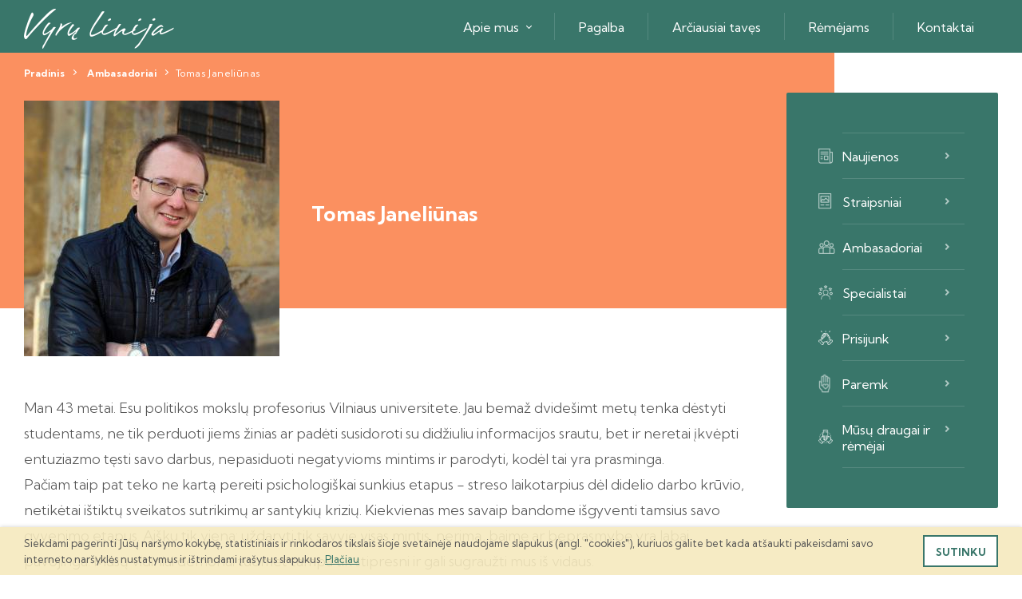

--- FILE ---
content_type: text/html
request_url: https://www.vyrulinija.lt/savanoriai/tomas-janeliunas-15
body_size: 3013
content:
<!DOCTYPE html>
<html lang="lt">
<head>
<base href="https://www.vyrulinija.lt">
<meta http-equiv="Content-Type" content="text/html; charset=utf-8">
<meta name="viewport" content="width=device-width, initial-scale=1.0">
<title>Tomas Janeliūnas - Vyrų linija savanoriai</title>
<meta name="Description" content="" />
<link rel="icon" type="image/png" href="images/favicon.png" />
<link rel="apple-touch-icon" href="images/72x72.png">
<link rel="apple-touch-icon" sizes="76x76" href="images/76x76.png">
<link rel="apple-touch-icon" sizes="120x120" href="images/120x120.png">
<link rel="apple-touch-icon" sizes="152x152" href="images/152x152.png">
<meta property="og:image" content="https://www.vyrulinija.lt/foto/tomas-janeliunas-59fd.jpg" />
<script src="js/jquery-1.11.3.min.js"></script>
<link href="https://fonts.googleapis.com/css2?family=Kumbh+Sans:wght@300;400;700&display=swap" rel="stylesheet">
<link type="text/css" rel="stylesheet" href="style_full.css?v=3">
<link href="lightbox/simplelightbox.min.css" rel="stylesheet" type="text/css"></head>
<body>
<div id="head"><div class="cnt">
<a class="logo" title="Vyrų linija" href="/"><img src="images/logo.png" alt="Vyrų linija"></a>
<button type="button" class="navbar-toggle"><span class="icon-bar"></span><span class="icon-bar"></span><span class="icon-bar"></span><span class="icon-menu">Meniu</span></button>
<ul id="nav" role="navigaton" class="collapse"><li  ><a href="apie-mus"  class="arrow" >Apie mus</a><span></span><ul><li><a href="apie-mus/vizija-misija">Vizija, misija</a></li></ul></li><li  ><a  href="pagalba">Pagalba</a></li><li  ><a href="arciausiai-taves">Arčiausiai tavęs</a></li><li  ><a  href="remejams">Rėmėjams</a></li><li  ><a href="kontaktai">Kontaktai</a></li></ul>
<div class="cl"></div>
</div></div>
<div id="about_volunteer"><div class="cnt">
<div  id="pagemap"><a href="/">Pradinis</a>
<a href="savanoriai">Ambasadoriai</a><a href="savanoriai/tomas-janeliunas-15">Tomas Janeliūnas</a></div><div class="about_left">
<div class="profile">
<div class="profile_img"><img src="foto/m-tomas-janeliunas-59fd.jpg" alt="Tomas Janeliūnas - Vyrų linija savanoriai"></div><div class="profile_descr"><div class="profile_txt">
<h2>Tomas Janeliūnas</h2></div>
</div><div class="cl"></div>
</div>
<div class="descr"><div class="txt">
<p>Man 43 metai. Esu politikos mokslų profesorius Vilniaus universitete. Jau bemaž dvide&scaron;imt metų tenka dėstyti studentams, ne tik perduoti jiems žinias ar padėti susidoroti su didžiuliu informacijos srautu, bet ir neretai įkvėpti entuziazmo tęsti savo darbus, nepasiduoti negatyvioms&nbsp;mintims ir parodyti, kodėl tai yra prasminga.<br />
Pačiam taip pat teko ne kartą pereiti psichologi&scaron;kai sunkius&nbsp;etapus - streso laikotarpius dėl didelio darbo krūvio, netikėtai i&scaron;tiktų sveikatos sutrikimų ar santykių krizių. Kiekvienas mes savaip bandome i&scaron;gyventi tamsius savo gyvenimo etapus. Ai&scaron;ku tik viena: uždaryti tik savyje visas mintis, nerimą, baimę ar beprasmybę yra labai pavojinga. Mūsų vidiniai demonai tuomet tampa tik stipresni ir gali sugraužti mus i&scaron; vidaus.&nbsp;<br />
Savanoriauti ir padėti vyrams, susiduriantiems su psichologiniu spaudimu, nusprendžiau todėl, jog tikiu nuo&scaron;irdžiu asmeniniu ry&scaron;iu ir empatija. Manau, kad tai pirmas ir labai svarbus žingsnis į pagalbą bet kuriam, kuris jaučiasi pažeidžiamas ar net sužlugdytas, kuriam reikia suteikti vilties atsitiesti ir eiti toliau.&nbsp;</p>
<div class="cl"></div>
</div></div>
</div>
<div class="menu_right">
<ul id="header_nav">
<li class="n1"><a href="naujienos">Naujienos</a></li><li><a href="straipsniai">Straipsniai</a></li><li class="n3"><a href="savanoriai">Ambasadoriai</a></li><li class="n5"><a href="specialistai">Specialistai</a></li><li class="n6"><a href="prisijunk">Prisijunk</a></li><li class="n4"><a href="remejams">Paremk</a></li><li class="n7"><a href="musu-draugai-ir-remejai">Mūsų draugai ir rėmėjai</a></li></ul>
<div class="cl"></div>
</div><div class="cl"></div></div></div>
<script>
$(".navbar-toggle").click(function() {
  $('#nav').toggleClass('collapse');
  $('.navbar-toggle').toggleClass('mopen');
});

$("#nav > li > span").click(function() {
  $(this).next().slideToggle(300);
});
</script>
<div id="footer"><div class="cnt">
<h2 style="display:none;">Vyrų linija informacija</h2>
<div class="footer-nav">
<ul><li><h3 class="nav_title">Vyrų linija</h3></li><li><a href="apie-mus">Apie mus</a></li><li><a href="pagalba">Pagalba</a></li><li><a href="arciausiai-taves">Arčiausiai tavęs</a></li><li><a href="kontaktai">Kontaktai</a></ul>
<ul><li><h3 class="nav_title">Informacija</h3></li><li><a href="naujienos">Naujienos</a></li><li><a href="straipsniai">Straipsniai</a></li><li><a href="privatumo-politika">Privatumo politika</a></li><li><a href="remejams">Rėmėjams</a></li></ul>
<ul><li><h3 class="nav_title">Sekite mus</h3></li>
<li><a target=_blank href="https://www.facebook.com/Kauno-apskrities-vyr%C5%B3-krizi%C5%B3-centras-Kaunas-County-Mens-Crises-Center-337842102251" class="facebook">Facebook</a></li></ul>
<ul class="sponsors"><li><h3 class="nav_title">Rėmėjai</h3></li>
<li><a title="Socialinės apsaugos ir darbo ministerija" target=_blank href=""><img alt="Socialinės apsaugos ir darbo ministerija" src="foto/socialines-apsaugos-ir-darbo-ministerija-de5c.png"></a></li></ul>
</div>
<div class="cl"></div>
<div class="copyright">© 2020-2026 Vyrų linija<p class="author">Sprendimas: <a target="_blank" title="Interneto svetainių kūrimas" href="https://www.infoface.lt">Infoface</a></p><div class="cl"></div></div>
</div></div>
<div id="ppp"></div>
<div id="cookie"><div class="cnt"><a class="sutinku">Sutinku</a>Siekdami pagerinti Jūsų naršymo kokybę, statistiniais ir rinkodaros tikslais šioje svetainėje naudojame slapukus (angl. "cookies"), kuriuos galite bet kada atšaukti pakeisdami savo interneto naršyklės nustatymus ir ištrindami įrašytus slapukus. <a href="privatumo-politika">Plačiau</a></div></div><script>
$(".sutinku").click(function() {
$.ajax({ url : "/validation.php" });
$("#cookie").slideUp(500);
});
</script>
<script>
$(document).on('click','.workers_send_query',function() {
$.ajax({
        url : "email_popup.php",
        type: "GET",
		cache: false,
		dataType : 'html',
        success:function(data) {
		$("#ppp").html(data);
		var width = window.innerWidth;
		if (width < 760) { $("html, body").animate({ scrollTop: 0 }, "slow"); }
        }
});
});

</script>
<script src="js/qf.js"></script>
<script src="lightbox/simple-lightbox.js"></script><!--Start of Tawk.to Script-->
<script type="text/javascript">
var Tawk_API=Tawk_API||{}, Tawk_LoadStart=new Date();
(function(){
var s1=document.createElement("script"),s0=document.getElementsByTagName("script")[0];
s1.async=true;
s1.src='https://embed.tawk.to/641ab6ba4247f20fefe7503c/1gs45ji2f';
s1.charset='UTF-8';
s1.setAttribute('crossorigin','*');
s0.parentNode.insertBefore(s1,s0);
})();
</script>
<!--End of Tawk.to Script-->
</body>
</html>

--- FILE ---
content_type: text/css
request_url: https://www.vyrulinija.lt/style_full.css?v=3
body_size: 7543
content:
* { font-family: 'Kumbh Sans', sans-serif; padding:0; margin:0; outline:none; }
html { -webkit-text-size-adjust:100%; }
select { -webkit-appearance:none; -moz-appearance:none; appearance:none; }
select::-ms-expand { display:none }
.cl { clear:both }
.cnt { width:1280px; margin:0 auto; }
img { max-width: 100%; }
body { padding-top: 66px; }
#head { background-color: #39766a; position: fixed; z-index: 40; width: 100%; left: 0; top: 0; }
.logo { display: block; line-height: 70%; float: left; margin: 11px 0 3px 0;  }
.logo img { height: 50px; }
.navbar-toggle { display: none; }
.navbar-toggle .icon-meniu { display: none; }
#nav { list-style-type: none; float: right; }
#nav > li { display: inline-block; position: relative; transition: 0.3s ease; }
#nav > li:last-child { border-right: none; }
#nav > li::before { content: ''; height: 34px; background-color: rgba(255, 255, 255, 0.14); width: 1px; position: absolute; right: 0; top: 16px;  }
#nav > li:last-child::before { display: none; }
#nav > li:hover, #nav > li.on, #nav > li > ul > li:hover, #nav > li > ul > li.on { background-color: #ffffff; }
#nav > li > a { display: block; font-size: 16px; color: #ffffff; text-decoration: none; padding: 0 30px; line-height: 68px; height: 66px; }
#nav > li > a:focus { text-decoration:underline; }
#nav > li > ul { display: none; opacity:0; overflow:hidden; transition:0.5s ease; list-style-type:none; width:0; position:absolute; left:0; top:66px; background-color:#ffffff; z-index:40; border-radius: 2px; box-shadow: 0 2px 40px 0 rgba(0, 0, 0, 0.08); padding: 36px 37px 36px 36px; }
#nav > li > ul > li { transition: 0.3s ease; border-bottom:1px solid rgba(224, 225, 229, 0.99); }
#nav > li > ul > li:first-child { border-top:1px solid rgba(224, 225, 229, 0.99); }
#nav > li > ul > li > a { position:relative; font-size: 16px; color: #555555; font-weight: 300; line-height: 1.38; display:block; text-decoration:none; padding:17px 0px 13px; }
#nav > li:hover > ul { opacity:1; width:192px; display: block; }
#nav > li > ul > li:hover a, #header_nav > li > a:hover, #header_nav > li.on > a { text-decoration: underline; }
#nav > li:hover > a, #nav > li.on > a, #nav > li > ul > li:hover a { color: #555555; }
.arrow { margin-right: 15px; }
.arrow::after { position: absolute; right: 30px; top: 50%; margin-top: -3px; content: ""; transform: rotate(45deg); -webkit-transform: rotate(45deg); border: 1px solid #ffffff; border-width: 0 1px 1px 0; display: inline-block; padding: 2px; }
#nav > li.on .arrow::after { border: 1px solid #39766a; border-width: 0 1px 1px 0; }
#nav > li:hover .arrow::after, #nav > li.on:hover .arrow::after { margin-top:-1px; transform: rotate(225deg); -webkit-transform: rotate(225deg); border: 1px solid #39766a; border-width: 0 1px 1px 0; }
#header { padding: 50px 0 60px; position: relative; }
#header::before { content: ""; width: calc(50% + 435px); height: 100%; position: absolute; left: 0; top: 0; background-color: rgba(245, 233, 190, 0.4); display: block; z-index: -1; }
.header_txt { width: 572px; margin-bottom: 61px; }
#header .header_txt { background-image: url(images/header-free-line.png); background-repeat: no-repeat; background-size: 191px auto; background-position: 321px 38px;; }
.header_txt h1, .slider_text h1 { font-size: 48px; font-weight: bold; color: #df6d3b; margin-bottom: 12px; }
.header_txt p, .slider_text p { font-size: 18px; font-weight: 300; line-height: 1.78; color: #555555; }
.slider_text p { color:#fff; }
.slider_text h1 { text-shadow: 0px 1px 1px #fff; }
.slider_text p { text-shadow: 0px 0px 5px #000; }
.workers { float: left; width: calc(100% - 347px); }
h2 { font-size: 36px; font-weight: bold; }
.workers h2 { font-size: 36px; font-weight: bold; color: #df6d3b; margin-bottom: 21px; }
.workers_scroll { position: relative; display: block; }
#workers_list { list-style-type: none; }
#workers_list li { display:block; width:100%; float:left; position: relative; }
#workers_list li:nth-child(3n) { margin-right:0 }
.workers_list { position: relative; }
.workers_photo { display:block; line-height:70%; width: 95px; float: left; }
.workers_descr { width: calc(100% - 110px); float: right; }
.workers_title { transition:0.3s ease; font-size: 18px; font-weight: 300; line-height: 1.33; color: #555555; margin-top: 18px; margin-bottom:8px; display:block; text-decoration:none; }
.workers_email { transition:0.3s ease; font-size: 13px; color: #555555; text-decoration:none; }
.workers_email:hover { text-decoration: underline; }
.workers_title:hover { color:#df6d3b; }
.more_info_button, .btn_read { display: block; position: relative; position: absolute; font-weight: bold; color: #333; font-size: 12px; letter-spacing: 0.17px; background-color: #ffffff; border-radius: 2px; text-align: center; text-decoration: none; padding: 0 36px 0 20px; line-height: 42px; height: 40px; transition: 0.3s ease; bottom: 10px; left: 85px; }
.more_info_button::before, .btn_read::before { transition: 0.3s ease; border: solid #333; content: ""; transform: rotate(-45deg); -webkit-transform: rotate(-45deg); position: absolute; right: 18px; top: 50%; margin-top: -1px; border-width: 0 2px 2px 0; display: inline-block; padding: 2px; }
.more_info_button:hover, .btn_read:hover, .more_info_button:focus, .btn_read:focus { color:#fff; background-color:#df6d3b; }
.more_info_button:hover:before, .btn_read:hover:before, .more_info_button:focus:before, .btn_read:focus:before { border-color:#fff; color:#df6d3b }
.workers .slide_next { transition: 0.3s ease; width:30px; z-index:30; cursor:pointer; height:30px; display:block; position:absolute; right:-50px; top:50%; margin-top:-30px; background-color: #ffffff; border-radius: 50%; }
.workers .slide_next::after { position: absolute; right: 14px; top: 50%; margin-top: -3px; content: ""; transform: rotate(-45deg); -webkit-transform: rotate(-45deg); border: 1px solid#df6d3b;  border-width: 0 2px 2px 0; display: inline-block; padding: 2px; }
.workers .slide_prev { transition: 0.3s ease; width:30px; z-index:30; cursor:pointer; height:30px; display:block; position:absolute; left:-50px; top:50%; margin-top:-37px; background-color: #ffffff; border-radius: 50%; }
.workers .slide_prev::before { position: absolute; right: 11px; top: 50%; margin-top: -3px; content: ""; transform: rotate(135deg); -webkit-transform: rotate(135deg); border: 1px solid#df6d3b;  border-width: 0 2px 2px 0; display: inline-block; padding: 2px; }
.workers .slide_prev:hover, .workers .slide_next:hover { background-color: #df6d3b; }
.workers .slide_prev:hover:before, .workers .slide_next:hover:after { border: 1px solid#ffffff; border-width: 0 2px 2px 0; }
.pagination { text-align: center; margin-top: 30px; }
.pagination a, .pagination > span.active { text-decoration: none; display: inline-block; width: 10px; height: 10px; margin: 0 12px; background-color: rgba(85, 85, 85, 0.2); transition: 0.3s ease; border-radius: 50%; }
.pagination > span.active, .pagination a:hover { background-color: #df6d3b; color: #ffffff; }
.menu_right { float: right; width: 153px; padding: 50px 42px 50px 70px; border-radius: 2px; background-color: #39766a; }
#header .menu_right { margin-bottom: -86px; }
#header_nav { list-style-type: none; }
#header_nav > li { position: relative; border-bottom: 1px solid rgba(255, 255, 255, 0.14); transition: 0.3s ease; }
#header_nav > li:first-child { border-top: 1px solid rgba(255, 255, 255, 0.14); }
#header_nav > li > a { font-size: 16px; color: #ffffff; text-decoration: none; transition: 0.3s ease; padding: 19px 30px 17px; display: block; background-image: url(images/header-menu-article.png); background-repeat: no-repeat; background-size: 17px auto; background-position: left center; margin-left: -30px; }
#header_nav > li.n1 > a { background-image:url(images/newspaper.png); background-size:18px auto; }
#header_nav > li.n3 > a { background-image:url(images/nariai.png); background-size:21px auto; }
#header_nav > li.n4 > a { background-image:url(images/volunteer.png); background-size:15px auto; }
#header_nav > li.n5 > a { background-image:url(images/icon-2.png); background-size:18px auto; }
#header_nav > li.n6 > a { background-image:url(images/icon-1.png); background-size:18px auto; }
#header_nav > li.n7 > a { background-image:url(images/icon-3.png); background-size:18px auto; }
#header_nav > li > a:focus { text-decoration:underline; }
#header_nav > li > a::before { border: solid rgba(255, 255, 255, 0.6); transition: 0.3s ease; content: ""; transform: rotate(-45deg); -webkit-transform: rotate(-45deg); position: absolute; right: 20px; top: 29px; margin-top: -4px; border-width: 0 2px 2px 0; display: inline-block; padding: 2px; }
#header_nav > li > ul { list-style-type:none; }
#header_nav > li > ul > li > a { font-size: 15px; padding:13px 0 9px 0; display:block; color: #ffffff; text-decoration: none; transition: 0.3s ease; }
#header_nav > li > ul > li { border-top:1px solid rgba(255, 255, 255, 0.14); }
#header_nav > li > ul > li > a:hover, #header_nav > li > ul > li > a.on { text-decoration:underline; }
#specialists { background-color:#000; padding: 53px 0 60px; position: relative; }
#specialists::before { content: ""; width: calc(50% + 435px); height: 100%; position: absolute; left: 0; top: 0; background-color: #fb9060; display: block; z-index: 0; }
#specialists::after { content: ""; width: calc(50% - 435px); height: 100%; position: absolute; right: 0; top: 0; background-color: #fff; display: block; z-index: 0; }
#specialists .workers { float: none; }
#specialists .workers h2, #specialists .workers_title, #specialists .workers_email { color: #ffffff; }
#specialists .pagination a { background-color: rgba(255, 255, 255, 0.2) }
#specialists .pagination > span.active, #specialists .pagination a:hover { background-color: #ffffff; }
#specialists .workers .more_info_button:hover { background-color: #555555; }
#specialists .workers .slide_prev:hover, #specialists .workers .slide_next:hover { background-color: #555555; }
#footer { padding: 77px 0 36px; box-shadow: 0 2px 50px 0 rgba(0, 0, 0, 0.06); }
.footer-nav ul { list-style-type: none; float: left; margin-right: 140px; }
.footer-nav ul li:first-child { margin-bottom: 14px; }
.nav_title { font-size: 20px; color: #555555; line-height: 1.3; font-weight: normal; }
.footer-nav ul li a { text-decoration: none; font-size: 14px; font-weight: 300; color: #555555; transition: 0.3s ease; padding: 10px 0; display: block; }
.footer-nav ul li a:focus, #pagemap a:focus { text-decoration:underline; }
.facebook { background-image: url(images/facebook.png); background-repeat: no-repeat; background-size: 8px auto; background-position: left 6px; padding: 10px 0px 10px 17px !important; }
.footer-nav ul li a:hover { text-decoration: underline; }
.sponsors { float: right !important; margin-right: 0 !important; width: 320px; }
.sponsors li { display:block; float:left; margin:0 10px 10px 10px; }
.sponsors li:first-child { display:block; width:100%; }
.sponsors li a img { display: block; max-width:100%; }
.copyright { margin-top: 72px; }
.copyright, .author a, .author { font-size: 14px; color: #555555; font-weight: 300; text-decoration: none; }
.author { float: right; }
.author a { transition: 0.3s ease; }
.author a:hover { text-decoration: underline; }
#articles, #article_text, #contacts { padding: 70px 0 100px; position: relative; }
#articles.yellow::after { content:""; width:100%; height:100%; position:absolute; left:0; top:0; z-index:-2; background-color:#fbf6e5; }
#articles.yellow { padding-bottom:70px; }
#articles::before { content: ""; width: 100%; height: 323px; position: absolute; top: 0; background-color: #fb9060; display: block; z-index: -1; }
#pagemap { position:absolute; top:0; z-index:10; margin-top: 14px; }
#pagemap a { font-size: 12px; transition:0.3s ease; color: #fff; font-weight: bold; letter-spacing: 0.4px; display:inline-block; position:relative; text-decoration:none; margin-right:10px; padding-right:14px; }
#pagemap.nomt a { color:#555; }
#product { background-image:url(images/plyteliu-centras-ikona-3.png); background-repeat:no-repeat; background-position:right top -110px; }
#pagemap a:last-child { margin-right:0; padding-right:0; font-weight: normal; }
#pagemap a::after { border: solid 1px #ffffff; content:""; top:50%; margin-top:-4px; position:absolute; right:0; transform: rotate(-45deg); -webkit-transform: rotate(-45deg); border-width: 0 1px 1px 0; display: inline-block; padding: 2px; }
#pagemap.nomt a::after { border-color:#555; }
#pagemap a:hover { text-decoration:underline; }
#pagemap a:last-child::after { display:none; }
#articles .header_txt h1, #articles .header_txt p { color: #ffffff; }
.lside { float: left; width: calc(100% - 347px); }
#articles .header_txt { margin-bottom: 209px; }
.articles_list { list-style-type: none; }
.articles_list li { margin-right: 95px; overflow:hidden; width: calc(50% - 47.5px); float: left; padding-bottom: 30px; }
.articles_list li:nth-child(n+3) { margin-top: 25px; }
.articles_list li:nth-child(2n) { margin-right: 0px; }
.articles_list li:last-child { margin-bottom: 30px; }
.article_img { line-height: 60%; display: block; margin-bottom: 27px; }
img { max-width: 100%; }
.article_cnt { margin-left: 30px; width: calc(100% - 60px); }
.article_txt { height: 132px; overflow: hidden; margin-bottom: 17px; }
.article_title { text-decoration: none; margin-bottom: 9px; display: block; }
.article_title h2 { font-size: 18px; font-weight: bold; line-height: 1.44; color: #555555; transition: 0.3s ease; }
.article_title h2:hover { color: #fb9060; }
.date { font-size: 12px; color: #555555; margin-bottom: 12px; }
.article_txt p:nth-child(3) { font-size: 15px; line-height: 1.6; color: #555555; font-weight: 300; }
.btn_read { position: relative; left: 0; height: 50px; line-height: 52px; width: 125px; padding: 0 20px 0 5px; bottom: 0; box-shadow: 0 2px 40px 0 rgba(0, 0, 0, 0.08); }
.articles_pagination a, .articles_pagination span, .articles_pagination p { text-decoration: none; display: inline-block; width: 50px; height: 50px; font-size: 14px; text-align: center; line-height: 52px; margin: 0 5px; vertical-align: middle; color: #555555; transition: 0.3s ease; border: solid 1px #e0e1e5; border-radius: 2px; letter-spacing: 0.2px; }
.articles_pagination span, .articles_pagination a:hover { border: 1px solid #fb9060; background-color: #fb9060; font-weight: bold; color: #ffffff; }
.articles_pagination a:first-child, .articles_pagination a:last-child { position: relative; }
.articles_pagination a.page-left:before { border: solid 2px #555555; content: ""; transform: rotate(-45deg); -webkit-transform: rotate(135deg); position: absolute; right: 21px; top: 21px; border-width: 0 2px 2px 0; display: inline-block; padding: 3px; }
.articles_pagination a.page-right:before { border: solid 2px #555555; content: ""; transform: rotate(-45deg); -webkit-transform: rotate(-45deg); position: absolute; right: 23px; top: 21px; border-width: 0 2px 2px 0; display: inline-block; padding: 3px; }
.articles_pagination a.page-left:hover:before, .articles_pagination a.page-right:hover:before { border: solid 2px #ffffff; border-width: 0 2px 2px 0; }
.menu_right { margin-top: -10px; }
.article_left { float: left; width: calc(100% - 347px); border-bottom: 1px solid #e0e1e5; padding-bottom: 38px; margin-bottom: 54px; margin-top: 263px; }
.article_left.nomatop { margin-top:0; }
.article_left_subm { float: left; width: calc(100% - 347px); }
.txt { font-size: 18px; line-height: 1.78; color: #555555; font-weight: 300; }
.txt h1 { font-weight: bold; font-size: 48px; color: #555555; line-height: normal; margin-bottom: 26px; }
.txt ul { margin-left:25px; margin-bottom:10px; }
.txt a { color:#39766a; }
.txt a:hover, .txt a:focus { text-decoration:none; }
#article_text .date { margin-bottom: 31px; }
.txt_img { display: block; margin: 30px 0 34px; line-height: 70%; }
.txt ul:nth-child(8), .txt ol, .descr .txt ul:nth-child(5) { padding-left: 25px; }
.txt ul:nth-child(8) li, .txt ol li, .descr .txt ul:nth-child(5) li { padding: 10px 10px; line-height: 1.8; }
.txt p { margin-bottom: 10px; }
.txt h2 { font-size: 36px; font-weight: bold; color: #555555; line-height: 1.39; margin: 31px 0 18px 0; }
.txt h3 { font-size: 30px; font-weight: bold; line-height: 1.4; color: #555555; margin: 32px 0 20px 0; }
.txt h4 { font-size: 24px; font-weight: bold; line-height: 1.29; color: #555555; margin: 35px 0 24px; }
.txt h5 { font-size: 18px; font-weight: bold; line-height: 1.56; color: #555555; margin: 34px 0 14px 0; }
.txt h6 { font-size: 16px; font-weight: bold; line-height: 1.5; color: #555555; margin: 34px 0 16px; }
.share { margin-bottom: -92px; margin-top: 68px; text-decoration: none; font-size: 16px; color: #555555; transition: 0.3s ease; display: block; background-image: url(images/facebook.png); background-repeat: no-repeat; background-size: 24px auto; background-position: left center; padding: 0px 0px 0px 44px; height: 24px; line-height: 28px; }
#related_articles { background-color: #fb9060; padding: 93px 0 100px; }
#related_articles > .cnt > h2 { color: #ffffff; text-align: center; margin-bottom: 31px; }
#related_articles .articles_list li { margin-right: 58px; overflow: hidden; width: calc(33.33% - 38.66px); background-color: #ffffff; padding-bottom: 40px; }
#related_articles .articles_list li:nth-child(2n) { margin-right: 58px; }
#related_articles .articles_list li:nth-child(n+3) { margin-top: 0; }
#related_articles .articles_list li:nth-child(3n) { margin-right: 0; }
#related_articles .articles_list li:nth-child(n+4) { margin-top: 58px; }
#about_volunteer { position: relative; padding: 60px 0 88px; }
#about_volunteer::before { content: ""; width: calc(50% + 435px); height: 320px; position: absolute; left: 0; top: 0; background-color: #fb9060; display: block; z-index: -1; }
.about_left, .contacts_left { width: calc(100% - 347px); float: left; }
.contacts_left { margin-top: 3px; }
.profile { margin-bottom: 56px; }
.profile_img { float: left; width: 320px; }
.profile_descr { width: calc(100% - 380px); float: right; }
.profile_descr.full { width:100%; float:none; }
.profile_txt { display: table-cell; vertical-align: middle; height: 300px; }
.profile_descr h2 { line-height: 1.39; color: #ffffff; margin-bottom: 17px; }
.profile_descr a, .contacts_list a { text-decoration: none; display: block; font-size: 13px; color: #ffffff; margin-bottom: 21px; transition: 0.3s ease;  background-repeat: no-repeat; background-position: left center; background-size: 18px auto; padding-left: 33px; height: 18px; line-height: 20px; }
.profile_descr a:last-child, .contacts_list a:last-child { margin-bottom: 0px; }
.email { background-image: url(images/email.png); }
.phone { background-image: url(images/phone.png); }
.profile_descr a:hover, .contacts_list a:hover { text-decoration: underline; }
#contacts { position: relative; }
#contacts::before { content: ""; width: calc(50% - 317px); height: 100%; position: absolute; left: 0; top: 0; background-color: #fb9060; display: block; z-index: -1; }
.query_left { width:calc(41% - 21px); float:left; }
.query_left h2 { line-height: 1.39; color: #ffffff; margin-bottom: 20px;  }
.contacts_list a { font-size: 18px; font-weight: 300; margin-bottom: 31px; }
.query_right { width:calc(59% - 21px); float:right; }
.query_right h2 { line-height: 1.39; color: #df6d3b; margin-bottom: 18px; }
.query_right p { font-size: 18px; line-height: 1.78; color: #555555; margin-bottom: 24px; font-weight: 300; }
.qf input[type=text], .qf textarea { transition:0.3s ease; width:calc(50% - 60px); float:left; margin-bottom:15px; border: 1px solid #ffffff; font-size:14px; letter-spacing: 0.2px; height:50px; padding:0 25px; color: #555555; border-radius: 2px; background-color: #ffffff; box-shadow: 0 2px 40px 0 rgba(0, 0, 0, 0.08); }
.qf input[name=name] { width: calc(100% - 52.5px); float: none; }
.qf input[name=phone] { float:right; }
.qf textarea { width:calc(100% - 52.5px); float:none; height:130px; overflow:auto; padding-top: 17px; padding-bottom: 17px; display: block; }
.qf input[type=text]:hover, .qf textarea:hover, .qf input[type=text]:focus, .qf textarea:focus { border: 1px solid #222222; }
.ss { font-size:14px; float:right; transition:0.3s ease; cursor:pointer; font-weight:bold; text-align:center; width: 150px; height:50px; box-shadow: 0 2px 40px 0 rgba(0, 0, 0, 0.08); background-color: #fb9060; display:block; line-height:52px; color: #ffffff; border-radius: 2px; letter-spacing: 0.2px; }
.ss:hover { background-color:#555555; color:#fff; }
#savanoriai > div, #specialistai > div { padding-bottom:44px; }
.swiper-pagination { bottom:0px !important; }
.swiper-pagination-bullet { width: 10px !important; background:#555 !important; margin:0 12px !important; height: 10px !important;  opacity:0.2 !important; }
.swiper-pagination-bullet.swiper-pagination-bullet-active { background:#df6d3b !important; opacity:1 !important; }
#specialistai .swiper-pagination-bullet { background:#ffffff !important; }
#specialistai .swiper-pagination-bullet.swiper-pagination-bullet-active { background:#ffffff !important; }
.checkbox input[type=checkbox] { display:none; }
.checkbox { display:inline-block; cursor:pointer; color: #000000; font-size:15px; line-height:24px; }
.checkbox a { color: #fb9060; }
.checkbox input + span { transition:0.3s ease; display:block; position:relative; float:left; margin-right:12px; width: 14px; height: 14px; border: solid 3px #fb9060; background-color: #fff;}
.checkbox:hover input + span { background-color:#fafafa; }
.checkbox input:checked + span { background-color:#fb9060; border-color:#fb9060;  }
.checkbox input:checked + span::after { content:""; position:absolute; left:4px; top:1px; width: 4px; height: 7px; border: solid white; border-width: 0 3px 3px 0; -webkit-transform: rotate(45deg); -ms-transform: rotate(45deg); transform: rotate(45deg);	}
.checkbox a:hover { text-decoration:underline; }
.art_bg { width:100%; position:absolute; left:0; top:0; padding-top:272px; top: 0; background-color:#fb9060; background-repeat: no-repeat; background-size: cover; background-position: center; display: block; z-index: -1; }
.plist { list-style-type:none; }
.plist li { display:block; float:left; margin-bottom:40px; position:relative; width:calc(33.33% - 20px); margin-right:30px; }
.plist li:nth-child(3n) { margin-right:0; }
.plist li:nth-child(3n+1) { clear:both; }
.ac { text-align:center; font-size:24px; font-weight:bold; color:#39766a; }
#cookie { -webkit-box-shadow: 0px 0px 5px 0px rgba(0,0,0,0.2); -moz-box-shadow: 0px 0px 5px 0px rgba(0,0,0,0.2); box-shadow: 0px 0px 5px 0px rgba(0,0,0,0.2); position:fixed; bottom:0; left:0; z-index:50; background-color:rgba(245, 233, 190, 0.9); width:100%; padding:10px 0px 10px 0px; color: #555555; font-size:13px; line-height:20px; }
#cookie a { color:#39766a; }
#cookie a.sutinku { transition:0.3s ease; font-weight:bold; text-transform:uppercase; cursor:pointer; color:#39766a; border:2px solid #39766a; background-color:#fff; display:block; width:90px; height:36px; line-height:39px; float:right; margin-left:20px; font-size:13px; text-decoration:none; text-align:center; }
#cookie .cnt { width:1280px; margin:0 auto; max-width:calc(100% - 60px); }
#cookie a:hover { text-decoration:none; }
#cookie a.sutinku:hover { background-color:#39766a; text-decoration:none; color:#fff; }
.gallery { list-style-type:none; margin:0 !important; }
.gallery.mtop { margin-top:30px !important; }
.gallery li { display:block; float:left; margin-right:20px; margin-bottom:20px; width:calc(25% - 15px); }
.gallery li:nth-child(4n) { margin-right:0; }
.gallery li a { line-height:70%; display:block; }
#subm_list { list-style-type:none; margin:0 !important; }
#subm_list li { display:block; float:left; margin-bottom:20px; width:calc(33.33% - 13.33px); margin-right:20px; }
#subm_list li:nth-child(3n) { margin-right:0; }
#subm_list li a { display:table-cell; vertical-align:middle; text-align:center; width:300px; font-weight:500; text-decoration:none; max-width:100%; height:100px; border-radius:5px; background-color:rgba(245, 233, 190, 0.4); color:#000; transition:0.3s ease; }
#subm_list li a:hover, #subm_list li a:focus { background-color:#39766a; color:#fff; }
#hider { display:none; position:fixed; z-index:30000; left:0; top:0; width:100%; height:100%; background-color:rgba(0,0,0,0.5); }
#email_popup { position:fixed; z-index:30001; display:none; left:50%; margin-left:-280px; width:500px; padding:30px; background-color:#fff; top:10vh; }
.close { float:right; transition:0.3s ease; width:30px; position:relative; height:30px; margin-right:-30px; margin-top:-30px; background-color:#000; cursor:pointer; }
.close::before, .close::after { position:absolute; width:20px; left:50%; margin-left:-10px; top:50%; margin-top:-1px; content:""; height:2px; background-color:#fff; transform:rotate(45deg); }
.close::after { transform:rotate(135deg); }
.close:hover { background-color:#cc0000; }
.emp_h1 { font-size: 30px; font-weight: bold; color: #df6d3b; display:block; margin-bottom: 20px; }
#slider, #slider_new {  background-color:#000; width:100%; height: 670px; display:block; position:relative; }
#slider_new { background-color:#fbf6e5; }
#slider .sbgr { width: calc(50% + 435px); height:100%; position:absolute; left:0; top:0; z-index:0; background-repeat:no-repeat; background-size:cover; background-position:center; }
#slider .cnt, #slider_new .cnt { position:relative; z-index:2; }
#slider .sbgr::after, #slider_new .sbgr::after { width:100%; content:""; height:100%; display:block; position:absolute; left:0; top:0; background-color:rgba(223,109,59,0.1); }
#slider::after, #slider_new::after { content:""; position:absolute; right:0; width:calc(50% - 435px); top:0; height:100%; background-color:#fff; }
#slider .menu_right, #slider_new .menu_right { margin-top:50px; }
.slider_text { float:left; margin-left:calc(50% - 432px); width:600px; }
.slider_text > div { display:table-cell; vertical-align:middle; text-align:center; height: 670px; }
.slider_links { text-align:center; margin-top:80px; }
.slider_links a { transition:0.3s ease; background-color:rgba(57,118,106,0.5);  text-align:center; margin:0 10px; height:50px; line-height:52px; border-radius:3px; display:inline-block; width:178px; border:1px solid #fff; color:#fff; text-decoration:none;  }
.slider_links a:hover, .slider_links a:focus { background-color:rgba(57,118,106,0.8); }
.workers_send_query { transition:0.3s ease; font-size: 12px; letter-spacing: 0.17px; font-weight:400; display:inline-block; padding:0 10px 0 30px; height:30px; line-height:30px; border-radius:3px; background-color:#39766a; color:#fff; background-image:url(images/email.png); background-repeat:no-repeat; background-position:8px center; background-size:16px auto; cursor:pointer; }
.workers_send_query:hover, .workers_send_query:focus { background-color:#df6d3b; }

#slider_new .slider_text { float: left; margin-left: 60px; }
#slider_new .sbgr { float:left; background-position:center;background-size:cover; width:400px; height:518px; margin-top:50px; margin-left:-120px; border-radius:30px 0 0 30px; }
#slider_new .slider_text p { color:#000; text-shadow:none; }
#slider_new .slider_links { margin-top:40px; }
#slider_new .slider_links a { background-color:#39766a; }

@media all and (min-width: 1280px) and (max-width: 1400px) {
#slider, .slider_text > div { height: calc(100vh - 150px); }
}
@media all and (min-width: 320px) and (max-width: 1280px) {
.cnt { width: calc(100% - 60px); }
}
@media all and (min-width: 560px) and (max-width: 1280px) {
.gallery li { width: calc(33.33% - 13.33px); }
.gallery li:nth-child(3n) { margin-right:0; }
.gallery li:nth-child(4n) { margin-right:20px; }
}
@media all and (min-width: 760px) and (max-width: 1280px) {
.header_txt h1 { font-size: 42px; }
#article_text, #contacts { padding: 70px 0; }
.query_left { width: 200px; }
.query_right { width: calc(100% - 250px); }
#contacts::before { width: 240px; }
}
@media all and (min-width: 320px) and (max-width: 1170px) {
#specialists { background-color:#fff; }
#specialists::after { display:none; }
}
@media all and (min-width: 320px) and (max-width: 980px) {
#header .menu_right { margin-bottom: auto; }
}
@media all and (min-width: 320px) and (max-width: 760px) {
.collapse { display: none; }
.collapse.in { display: block; }
.navbar-toggle { display: block; float: right; display: block; font-size: 8pt; border: 0; background: transparent; text-align: center; float: right; color: #fff; cursor: pointer; margin-top: 15px; width: 39px; text-transform: uppercase; margin-top: 13px; }
.navbar-toggle .icon-bar { display: block; background: #fff; width: 100%; height: 3px; border-radius: 1px; }
.navbar-toggle .icon-bar+.icon-bar { margin-top: 4px; }
.navbar-toggle.mopen .icon-bar { background-color: #df6d3b; }
.navbar-toggle .icon-menu  { margin-top: 5px; font-weight: 500; font-size: 7pt; display: block; text-align: center; color: #fff; }
.navbar-toggle.mopen .icon-menu { color: #df6d3b; }
.navbar-toggle.mopen { color: #df6d3b; outline: 0; }
#nav { width:100%; margin-top:0px; position:absolute; left:0; top:56px; background-color:#fff; z-index:50; }
#nav > li { border-bottom:1px solid #D3D3D3; position:relative; display:block; width:100%; }
#nav > li:hover { background-color: rgba(57, 118, 106, 0.1) }
.arrow { margin-right: 0px; }
.arrow::after { display: none; }
#nav > li > a { display:block; text-align:center; line-height:47px; padding:0; height:44px; color: #555555; }
#nav > li > span { cursor:pointer; z-index:10; display:block; width:70px; height:44px; position:absolute; right:0; top:0; }
#nav > li > span::after { content:""; position:absolute; right:25px; margin-top:14px; border: solid #555555;  transform: rotate(45deg); -webkit-transform: rotate(45deg); border-width: 0 2px 2px 0; display: inline-block; padding: 4px; }
#nav > li > ul, #nav > li:hover > ul { -webkit-box-shadow: none; -moz-box-shadow: none; box-shadow: none; display: none; position:relative; width: 100%; background-color:#fbfbfb; top: 0; left: 0; text-align: center; opacity:1; padding: 0; }
#nav > li > ul > li { width:100%; border-top:1px dashed rgba(57, 118, 106, 0.2); border-bottom: none; }
#nav > li > ul > li:first-child { border-top:1px dashed rgba(57, 118, 106, 0.2); }
#nav > li > ul > li > a { padding: 11px 0px 7px; }
#nav > li > ul > li:hover > a, #nav > li > ul > li.on > a { text-decoration: none; }
#nav > li.on, #nav > li > ul > li:hover, #nav > li > ul > li.on { background-color: #fbfbfb; }
#nav > li, #nav > li > ul, #nav > li > ul > li, .workers_title, .workers_email, .more_info_button, .btn_read, .more_info_button::before, .btn_read::before, .author a, #pagemap a, .article_title h2, .share, .profile_descr a, .contacts_list a, .qf input[type=text], .qf textarea, .checkbox input + span, #cookie a.sutinku  { transition: none !important; }
}
@media all and (min-width: 1280px) and (max-width: 1410px) {
.cnt { width: calc(100% - 60px); }
.workers_scroll { margin-left: 40px; }
}
@media all and (min-width: 980px) and (max-width: 1280px) {
#nav > li > ul { padding: 30px 31px 30px 30px; }
#nav > li > ul > li > a { padding: 15px 0px 11px; }
#header::before, #specialists::before, #about_volunteer::before { width: calc(100% - 235px); }
.header_txt { margin-bottom: 60px; }
.workers_scroll { margin-left: 40px; }
#footer { padding: 60px 0 30px; }
.footer-nav ul { margin-right: 90px; }
.about_left, .contacts_left { width: calc(100% - 305px); }
.ss { float: none; }
.checkbox { margin-bottom: 10px; }
.articles_list li { margin-right: 50px; width: calc(50% - 25px); }
.articles_list li:nth-child(n+3) { margin-top: 20px; }
.articles_list li:last-child { margin-bottom: 0px; }
.lside { width: calc(100% - 315px); }
#articles { padding: 70px 0 50px; }
#articles::before { height: 280px; }
#articles .header_txt { margin-bottom: 180px; }
.plist li { width: calc(50% - 15px); }
.plist li:nth-child(3n) { margin-right:30px; }
.plist li:nth-child(2n) { margin-right:0; }
.plist li:nth-child(3n+1) { clear:none; }
.plist li:nth-child(2n+1) { clear:both; }
.txt h1 { font-size: 42px; }
#about_volunteer { padding: 60px 0 45px; }
.profile_descr { width: calc(100% - 360px); }
.profile_descr h2 { font-size: 26px; margin-bottom: 15px; }
.profile { margin-bottom: 45px; }
#slider, .slider_text > div { height: 500px; }
.slider_text { margin-left:2%; }
#slider_new .slider_text { float: left; margin-left: 30px; margin-top:50px; width: calc(100% - 565px); }
#slider_new .sbgr { margin-top:50px; width:300px; margin-left:-30px; border-radius:0px 30px 30px 0px; }
#slider_new .menu_right { margin-right:-30px; }
#slider_new .slider_text h1 { font-size: 38px; }
}
@media all and (min-width: 760px) and (max-width: 980px) {
body { padding-top: 56px; }
.logo img { height: 40px; }
#nav > li > a { font-size: 13px; padding: 0 20px; line-height: 58px; height: 56px; }
.arrow::after { right: 20px; }
#nav > li > ul { top: 56px; padding: 25px 29px 25px 28px; }
#nav > li > ul > li > a { font-size: 13px; padding: 13px 0px 9px; }
#nav > li::before { top: 11px; }
#header::before, #specialists::before, #about_volunteer::before { width: 100%; }
.header_txt { margin-bottom: 40px; }
.workers { width: 100%; float: none; }
.menu_right { float: none; margin-top: 50px; width: calc(100% - 70px); padding: 50px 0px 50px 70px; }
#header_nav { width: 563px; margin: 0 auto; }
#header_nav li { display: inline-block; width: 210px; margin-right: 100px; }
#header_nav li:nth-child(even) { margin-right: 0; }
#header_nav li:nth-child(2) { border-top: 1px solid rgba(255, 255, 255, 0.14); }
.workers_scroll { margin-left: 40px; margin-right: 40px; }
#specialists { padding: 50px 0; }
#footer { padding: 50px 0 30px; }
.footer-nav ul { margin-right: 30px; }
.sponsors { width: 280px; }
.copyright { margin-top: 50px; }
.article_left { width: 100%; }
.about_left, .contacts_left { width: 100%; float: none; }
.ss { float: none; }
.checkbox { margin-bottom: 10px; }
#contacts .menu_right { margin-right: calc(50% - 233px); }
.articles_list li { margin-right: 50px; width: calc(50% - 25px); }
.articles_list li:nth-child(n+3) { margin-top: 20px; }
.articles_list li:last-child { margin-bottom: 25px; }
.lside { width: 100%; float: none; }
#articles { padding: 70px 0 20px; }
#articles::before { height: 280px; }
#articles .header_txt { margin-bottom: 180px; }
#articles .menu_right, #article_text .menu_right { clear: both; }
.plist li { width: calc(50% - 15px); }
.plist li:nth-child(3n) { margin-right:30px; }
.plist li:nth-child(2n) { margin-right:0; }
.plist li:nth-child(3n+1) { clear:none; }
.plist li:nth-child(2n+1) { clear:both; }
.plist li:last-child { margin-bottom: 50px; }
.txt h1 { font-size: 42px; }
#about_volunteer { padding: 60px 0 60px; }
#about_volunteer .menu_right { margin-top: 30px; }
.profile_descr { width: calc(100% - 360px); }
.profile_descr h2 { font-size: 26px; margin-bottom: 15px; }
.profile { margin-bottom: 30px; }
#slider, .slider_text > div { height: 400px; }
.slider_links { margin-top: 50px; }
.slider_text { float:none; margin:0 auto; }
#slider .sbgr { width:100%; }
#slider .menu_right { margin-top:0; margin-left:-30px; margin-right:-30px; padding-left:100px; padding-right:30px; }
#slider { margin-bottom:325px; }
.article_left_subm { display:none; }
#slider_new { height:auto; }
#slider_new .slider_text { float: left; margin-left: 30px; margin-top:50px; width: calc(100% - 300px); }
#slider_new .sbgr { margin-bottom:30px;margin-top:0px; width:300px; height: 495px; margin-left:-30px; border-radius:0px 0px 30px 0px; }
#slider_new .menu_right { clear:both; }
#slider_new .menu_right::after { content:""; display:block; clear:both; }
#slider_new .slider_text h1 { font-size: 38px; }
#slider_new::after { display:none; }
#slider_new .sbgr::after { display:none; }
}
@media all and (min-width: 560px) and (max-width: 760px) {
body { padding-top: 56px; }
.logo img { height: 40px; }
#header::before, #specialists::before, #about_volunteer::before { width: 100%; }
.header_txt { margin-bottom: 40px; width: 100%; }
.header_txt h1 { font-size: 32px; margin-bottom: 10px; }
#header .header_txt { background-position: 245px 28px; }
.header_txt p { font-size: 17px; }
.workers { width: 100%; float: none; }
.workers h2 { font-size: 26px; }
.workers_title { font-size: 15px; }
#header .more_info_button,  #specialists .more_info_button, #articles .more_info_button { font-size: 11px; text-align: left; padding: 13px 36px 10px 20px; line-height: 14px; height: auto; }
#header .more_info_button::before,  #specialists .more_info_button::before, #articles .more_info_button::before { margin-top: -2px; }
.menu_right { float: none; margin-top: 50px; width: calc(100% - 70px); padding: 50px 0px 50px 70px; }
#header_nav { width: 415px; margin: 0 auto; }
#header_nav li { display: inline-block; width: 152px; margin-right: 70px; }
#header_nav li:nth-child(even) { margin-right: 0; }
#header_nav li:nth-child(2) { border-top: 1px solid rgba(255, 255, 255, 0.14); }
.workers_scroll { margin-left: 40px; margin-right: 40px; }
#specialists { padding: 50px 0; }
#footer { padding: 50px 0 30px; }
.footer-nav ul { margin-right: 10px; width: calc(47% - 5px); }
.footer-nav ul:nth-child(2n) { width: calc(53% - 5px); margin-right: 0; }
.footer-nav ul:nth-child(n+3) { margin-top: 30px; }
.nav_title { font-size: 18px; }
.footer-nav ul li a { font-size: 13px; padding: 8px 0px 8px 0; }
.sponsors { float: left !important; }
.sponsors li { margin: 0 10px 10px 0px; }
.copyright { margin-top: 50px; }
.copyright, .author a, .author { font-size: 13px; }
#article_text, #contacts { padding: 65px 0; }
.article_left { width: 100%; margin-top: 211px; margin-bottom: 50px; }
.art_bg { padding-top: 230px; }
.about_left, .contacts_left { width: 100%; float: none; }
.query_left { width: 100%; float: none; position: relative; margin-bottom: 40px; padding-bottom: 60px; }
.query_left::before { content: ""; width: calc(100% + 60px); height: calc(100% + 67px); position: absolute; left: -30px; top: -73px; background-color: #fb9060; display: block; z-index: -1; }
h2 { font-size: 26px; }
.contacts_list a { font-size: 17px; margin-bottom: 20px; }
.query_left h2 { margin-bottom: 15px; }
.query_right { width: 100%; float: none; }
.query_right h2 { margin-bottom: 5px; }
.query_right p { font-size: 17px; }
#contacts::before { display: none; }
.ss { float: none; }
.checkbox { margin-bottom: 10px; font-size: 14px; }
#contacts .menu_right { margin-right: calc(50% - 233px); }
#articles::before { height: 230px; }
#articles .header_txt { margin-bottom: 140px; }
.articles_list li { margin-right: 30px; width: calc(50% - 15px); }
.articles_list li:nth-child(n+3) { margin-top: 20px; }
.articles_list li:last-child { margin-bottom: 25px; }
.article_img { margin-bottom: 20px; }
.article_cnt { margin-left: 15px; width: calc(100% - 30px); }
.lside { width: 100%; float: none; }
#articles { padding: 70px 0 60px; }
#articles .menu_right, #article_text .menu_right { clear: both; }
.plist li { width: calc(50% - 15px); }
.plist li:nth-child(3n) { margin-right:30px; }
.plist li:nth-child(2n) { margin-right:0; }
.plist li:nth-child(3n+1) { clear:none; }
.plist li:nth-child(2n+1) { clear:both; }
.plist li:last-child { margin-bottom: 50px; }
.txt { font-size: 17px; }
.txt h1 { font-size: 32px; }
#about_volunteer { padding: 60px 0 60px; }
#about_volunteer .menu_right { margin-top: 30px; }
.profile { margin-bottom: 30px; }
.profile_img { width: 280px; }
.profile_txt { height: 282px; }
.profile_descr { width: calc(100% - 320px); }
.profile_descr h2 { font-size: 26px; margin-bottom: 15px; }
.close { margin-right:-20px; margin-top:-20px; margin-bottom:-10px; margin-left:-10px; }
#email_popup { width:calc(90% - 40px); position:absolute; padding:20px; top:60px; margin-left:0; left:5%; }
#slider, .slider_text > div { height: 360px; }
.slider_links { margin-top: 50px; }
.slider_text { float:none; margin:0 auto; max-width:100%; }
#slider .sbgr { width:100%; }
#slider .menu_right { margin-top:0; margin-left:-30px; margin-right:-30px; padding-left:90px; padding-right:62px; }
#slider { margin-bottom:325px; }
.slider_text h1 { font-size: 40px; }
.slider_text p { font-size: 16px; }
.slider_links a { margin: 0 3px; height: 40px; line-height: 43px; width: 130px; font-size: 10.5pt; }
.article_left_subm { display:none; }
#slider_new { height:auto; }
#slider_new .slider_text { float: left; margin-left: 0px; margin-top:10px; width: 100%; margin-bottom:20px; }
#slider_new .sbgr { display:none; margin-bottom:30px;margin-top:0px; width:300px; height: 495px; margin-left:-30px; border-radius:0px 0px 30px 0px; }
#slider_new .menu_right { clear:both; }
#slider_new .menu_right::after { content:""; display:block; clear:both; }
#slider_new .slider_text h1 { font-size: 38px; }
#slider_new::after { display:none; }
#slider_new .sbgr::after { display:none; }
}
@media all and (min-width: 320px) and (max-width: 560px) {
body { padding-top: 56px; }
.logo img { height: 40px; }
#header { padding: 40px 0 50px; }
#header::before, #specialists::before, #about_volunteer::before { width: 100%; }
.header_txt { margin-bottom: 30px; width: 100%; }
.header_txt h1 { font-size: 25px; margin-bottom: 10px; }
#header .header_txt { background-position: 190px 20px; }
.header_txt p { font-size: 16px; }
.workers { width: 100%; float: none; }
.workers h2 { font-size: 22px; margin-bottom: 15px; }
.workers_title { font-size: 15px; }
#header .more_info_button,  #specialists .more_info_button, #articles .more_info_button { font-size: 11px; text-align: left; padding: 13px 36px 10px 20px; line-height: 14px; height: auto; }
#header .more_info_button::before,  #specialists .more_info_button::before, #articles .more_info_button::before { margin-top: -2px; }
.menu_right { float: none; margin-top: 40px; width: calc(100% - 92px); padding: 40px 32px 40px 60px; }
.workers_scroll { margin-left: 40px; margin-right: 40px; }
.swiper-pagination-bullet { margin: 0 5px !important; }
#specialists { padding: 40px 0; }
#footer { padding: 40px 0 30px; }
.footer-nav ul { margin-right: 10px; width: calc(50% - 5px); }
.footer-nav ul:nth-child(2n) { margin-right: 0; }
.footer-nav ul:nth-child(n+3) { margin-top: 30px; }
.footer-nav ul li:first-child { margin-bottom: 10px; }
.nav_title { font-size: 18px; }
.footer-nav ul li a { font-size: 13px; padding: 8px 0px 8px 0; }
.sponsors { float: left !important; }
.sponsors li { margin: 0 10px 10px 0px; }
.copyright { margin-top: 40px; }
.copyright, .author a, .author { font-size: 13px; }
#article_text, #contacts { padding: 55px 0 50px; }
.article_left { width: 100%; margin-top: 181px; margin-bottom: 40px; }
.art_bg { padding-top: 200px; }
.about_left, .contacts_left { width: 100%; float: none; }
.query_left { width: 100%; float: none; position: relative; margin-bottom: 30px; padding-bottom: 45px; }
.query_left::before { content: ""; width: calc(100% + 60px); height: calc(100% + 67px); position: absolute; left: -30px; top: -73px; background-color: #fb9060; display: block; z-index: -1; }
h2 { font-size: 22px; }
.contacts_list a { font-size: 16px; margin-bottom: 20px; }
.query_left h2 { margin-bottom: 15px; }
.query_right { width: 100%; float: none; }
.query_right h2 { margin-bottom: 5px; }
.query_right p { font-size: 16px; }
#contacts::before { display: none; }
.ss { float: none; }
.checkbox { margin-bottom: 10px; font-size: 14px; }
#contacts .menu_right { margin-right: calc(50% - 233px); }
#articles::before { height: 230px; }
#articles .header_txt { margin-bottom: 90px; }
.articles_list li { width: 100%; }
.articles_list li:nth-child(n+2) { margin-top: 20px; }
.articles_list li:last-child { margin-bottom: 25px; }
.article_img { margin-bottom: 20px; }
.article_cnt { margin-left: 15px; width: calc(100% - 30px); }
.lside { width: 100%; float: none; }
#articles { padding: 65px 0 50px; }
#articles .menu_right, #article_text .menu_right { clear: both; }
.plist li { width: 100%; margin-bottom: 30px; }
.plist li:nth-child(3n) { margin-right:30px; }
.plist li:nth-child(2n) { margin-right:0; }
.plist li:nth-child(3n+1) { clear:none; }
.plist li:nth-child(2n+1) { clear:both; }
.plist li:last-child { margin-bottom: 50px; }
.txt { font-size: 16px; }
.txt h1 { font-size: 25px; }
#about_volunteer { padding: 60px 0 50px; }
#about_volunteer::before { height: 470px; }
#about_volunteer .menu_right { margin-top: 30px; }
.profile { margin-bottom: 70px; }
.profile_img { width: 260px; float: none; margin: 0 auto; margin-bottom: 20px;  }
.profile_txt { height: auto; display: block; text-align: center; }
.profile_descr { width: 100%; float: none; }
.profile_descr h2 { font-size: 26px; margin-bottom: 15px; }
.gallery li { width: calc(50% - 7.5px); margin-right:15px; margin-bottom:15px; }
.gallery li:nth-child(2n) { margin-right:0; }
.gallery li:nth-child(3n) { margin-right:15px; }
#subm_list li { width:calc(50% - 10px); margin-right:20px; }
#subm_list li:nth-child(3n) { margin-right:20px; }
#subm_list li:nth-child(2n) { margin-right:0; }
.close { margin-right:-20px; margin-top:-20px; margin-bottom:-10px; margin-left:-10px; }
#email_popup { width:calc(90% - 40px); position:absolute; padding:20px; top:60px; margin-left:0; left:5%; }
.profile_descr a { display:inline-block; margin-left:10px; margin-right:10px; }
#slider, .slider_text > div { height: 380px; }
.slider_links { margin-top: 30px; }
.slider_text { float:none; margin:0 auto; max-width:100%; }
#slider .sbgr { width:100%; }
#slider .menu_right { margin-top:0; margin-left:-30px; margin-right:-30px; padding-left:90px; padding-right:62px; }
#slider { margin-bottom:521px; }
.slider_text h1 { font-size: 30px; }
.slider_text p { font-size: 14px; }
.slider_links a { margin: 0 3px; height: 40px; margin-top:6px; line-height: 43px; width: 120px; font-size: 10pt; }
.qf input[type=text], .qf textarea { font-size:16px; }
.article_left_subm { display:none; }
#slider_new { height:auto; }
#slider_new .slider_text { float: left; margin-left: 0px; margin-top:10px; width: 100%; margin-bottom:20px; }
#slider_new .sbgr { display:none; margin-bottom:30px;margin-top:0px; width:300px; height: 495px; margin-left:-30px; border-radius:0px 0px 30px 0px; }
#slider_new .menu_right { clear:both; }
#slider_new .menu_right::after { content:""; display:block; clear:both; }
#slider_new .slider_text h1 { font-size: 38px; }
#slider_new::after { display:none; }
#slider_new .sbgr::after { display:none; }
#slider_new .slider_links { margin-top: 16px; }
}

--- FILE ---
content_type: application/javascript
request_url: https://www.vyrulinija.lt/js/qf.js
body_size: 591
content:
$(document).on('click','.ss',function() {
	var v1 = $(".qf input[name=name]").val();
	var v2 = $(".qf input[name=email]").val();
	var v3 = $(".qf input[name=phone]").val();
	var v4 = $(".qf textarea[name=msg]").val();
	if (v1 == '') {
	alert('Prašome prisistatyti');
	$(".qf input[name=name]").focus();
	return false;
	} else if (v2 == '' && v3 == '') {
	alert('Įveskite el. pašto adresą arba telefono numerį');
	$(".qf input[name=email]").focus();
	return false;
	} else if (v4 == '') {
	alert('Nepamirškite įrašyti žinutės');
	$(".qf textarea[name=msg]").focus();
	return false;
	} else if (!$('input[name=privacy]').is(':checked')) {
	alert('Pažymėkite jog sutinkate su privatumo politika.');
	return false
	}
	
	var postData =  $(".qf input, .qf textarea").serializeArray();
	$.ajax({
        url : "skl.php",
        type: "POST",
		cache: false,
        data : postData,
        success:function(data)   {
			$(".qf input[type=text]").val('');
			$(".qf textarea").val('');
			$("input[name=privacy]").prop('checked', false);
			$(".qf").hide(300);
			$(".ac").text('Ačiū, Jūsų užklausa sėkmingai išsiųsta.');
        }, error: function() { alert('Klaida! Bandykite dar kartą'); }
    });	
});